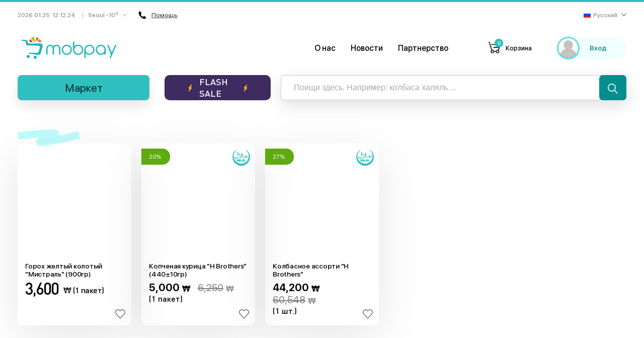

--- FILE ---
content_type: text/html; charset=UTF-8
request_url: https://mobpay.co.kr/categories/eksklyuzivnye-produkt-MTQxMTkw/products?lang=ru
body_size: 3771
content:
<!DOCTYPE html>
<html lang="ru">
<head>
    <meta charset="UTF-8">
    <meta http-equiv="X-UA-Compatible" content="IE=edge">
    <meta name="viewport" content="width=device-width, initial-scale=1">
        <title>🔥 Big Sale 🔥</title>

    <meta data-rh="true" property="article:published_time"
          content="1769343137">
    <meta data-rh="true" property="og:description" content="Онлайн - Халяль Маркет в Корее"/>
    <meta name="description" content="Онлайн - Халяль Маркет в Корее">
    <meta name="keywords" content="halal mart korea, halal market korea, halal store korea, halal meat korea, online halal store korea, halal cosmetics korea, halal mart in korea, halal market in korea, halal chicken korea, halal store in korea, halal korea, halal sausages korea, halal food korea, halal sausages in korea, halal food in korea, halal food korea, mobpay, mobpay in korea, mobpay korea, halal mobpay">
    <meta type="image/jpeg" name="link" href="https://images.bozoraka.com/image/ab538e30dcd140349716fb34d178886d/image" rel="image_src">
    <meta name="author" content="mobpay.co.kr">

    <meta property="og:type" content="website"/>
    <meta property="og:site_name" content="MOBPAY"/>
    <meta property="og:title" content="🔥 Big Sale 🔥"/>
    <meta property="og:description" content="Онлайн - Халяль Маркет в Корее"/>
    <meta property="og:image" content="https://images.bozoraka.com/image/ab538e30dcd140349716fb34d178886d/image" data-rh="true"/>
    <meta property="og:image:secure_url" content="https://images.bozoraka.com/image/ab538e30dcd140349716fb34d178886d/image"/>
    <meta property="og:url" content="https://mobpay.co.kr/categories/22/products"/>

    
    <meta name="twitter:card" content="summary"/>
    <meta property="twitter:title" content="🔥 Big Sale 🔥">
    <meta property="twitter:url" content="https://mobpay.co.kr/categories/eksklyuzivnye-produkt-MTQxMTkw/products?lang=ru">
    <meta property="twitter:description" content="Онлайн - Халяль Маркет в Корее">
    <meta property="twitter:image" content="https://images.bozoraka.com/image/ab538e30dcd140349716fb34d178886d/image">

    <link rel="apple-touch-icon-precomposed" sizes="57x57" href="/apple-icon-57x57.png"/>
    <link rel="apple-touch-icon-precomposed" sizes="114x114" href="/apple-icon-114x114.png"/>
    <link rel="apple-touch-icon-precomposed" sizes="72x72" href="/apple-icon-72x72.png"/>
    <link rel="apple-touch-icon-precomposed" sizes="144x144" href="/apple-icon-144x144.png"/>
    <link rel="apple-touch-icon-precomposed" sizes="60x60" href="/apple-icon-60x60.png"/>
    <link rel="apple-touch-icon-precomposed" sizes="120x120" href="/apple-icon-120x120.png"/>
    <link rel="apple-touch-icon-precomposed" sizes="76x76" href="/apple-icon-76x76.png"/>
    <link rel="apple-touch-icon-precomposed" sizes="152x152" href="/apple-icon-152x152.png"/>
    <link rel="icon" type="image/png" href="/favicon-96x96.png" sizes="96x96"/>
    <link rel="icon" type="image/png" href="/favicon-32x32.png" sizes="32x32"/>
    <link rel="icon" type="image/png" href="/favicon-16x16.png" sizes="16x16"/>

    <meta name="application-name" content="MOBPAY"/>
    <meta name="msapplication-TileColor" content="#FFFFFF"/>
    <meta name="msapplication-TileImage" content="/ms-icon-144x144.png"/>
    <meta name="msapplication-square70x70logo" content="/ms-icon-70x70.png"/>
    <meta name="msapplication-square150x150logo" content="/ms-icon-150x150.png"/>
    <meta name="msapplication-wide310x150logo" content="/ms-icon-310x150.png"/>
    <meta name="msapplication-square310x310logo" content="/ms-icon-310x310.png"/>

    <meta name="devicedetect" content="desktop"/>
            <link href="/static/css/5.aaf87b73.chunk.css" rel="stylesheet">
        <link href="/static/css/main.7da324df.chunk.css" rel="stylesheet">
        <meta name="csrf-param" content="_csrf-frontend">
<meta name="csrf-token" content="o690EMby2Gf2nKn2_IY2VDrd7RYn2G-N23kLrgqcVEPungIolaPuBLOvmKSO3HEAQovcUW2BHbupAW7HfOYycw==">
</head>
<body>
<div id="recaptcha-container"></div>


<div id="root"></div>
<script>
    let url = window.location.href.replace(window.location.origin, '');
    if (url.search('/#') === 0) {
        window.location.href = url.replace('/#', '');
    }
</script>
<script>!function(d){function e(e){for(var t,r,n=e[0],c=e[1],f=e[2],o=0,a=[];o<n.length;o++)r=n[o],s[r]&&a.push(s[r][0]),s[r]=0;for(t in c)Object.prototype.hasOwnProperty.call(c,t)&&(d[t]=c[t]);for(b&&b(e);a.length;)a.shift()();return i.push.apply(i,f||[]),u()}function u(){for(var e,t=0;t<i.length;t++){for(var r=i[t],n=!0,c=1;c<r.length;c++){var f=r[c];0!==s[f]&&(n=!1)}n&&(i.splice(t--,1),e=p(p.s=r[0]))}return e}var r={},l={4:0},s={4:0},i=[];function p(e){if(r[e])return r[e].exports;var t=r[e]={i:e,l:!1,exports:{}};return d[e].call(t.exports,t,t.exports,p),t.l=!0,t.exports}p.e=function(i){var e=[];l[i]?e.push(l[i]):0!==l[i]&&{0:1,7:1,19:1}[i]&&e.push(l[i]=new Promise(function(e,n){for(var t="static/css/"+({}[i]||i)+"."+{0:"17b58a5f",1:"31d6cfe0",2:"31d6cfe0",6:"31d6cfe0",7:"1e20a584",8:"31d6cfe0",9:"31d6cfe0",10:"31d6cfe0",11:"31d6cfe0",12:"31d6cfe0",13:"31d6cfe0",14:"31d6cfe0",15:"31d6cfe0",16:"31d6cfe0",17:"31d6cfe0",18:"31d6cfe0",19:"1e20a584",20:"31d6cfe0",21:"31d6cfe0",22:"31d6cfe0",23:"31d6cfe0",24:"31d6cfe0",25:"31d6cfe0",26:"31d6cfe0",27:"31d6cfe0",28:"31d6cfe0",29:"31d6cfe0",30:"31d6cfe0",31:"31d6cfe0",32:"31d6cfe0"}[i]+".chunk.css",c=p.p+t,r=document.getElementsByTagName("link"),f=0;f<r.length;f++){var o=(d=r[f]).getAttribute("data-href")||d.getAttribute("href");if("stylesheet"===d.rel&&(o===t||o===c))return e()}var a=document.getElementsByTagName("style");for(f=0;f<a.length;f++){var d;if((o=(d=a[f]).getAttribute("data-href"))===t||o===c)return e()}var u=document.createElement("link");u.rel="stylesheet",u.type="text/css",u.onload=e,u.onerror=function(e){var t=e&&e.target&&e.target.src||c,r=new Error("Loading CSS chunk "+i+" failed.\n("+t+")");r.request=t,delete l[i],u.parentNode.removeChild(u),n(r)},u.href=c,document.getElementsByTagName("head")[0].appendChild(u)}).then(function(){l[i]=0}));var r=s[i];if(0!==r)if(r)e.push(r[2]);else{var t=new Promise(function(e,t){r=s[i]=[e,t]});e.push(r[2]=t);var n,f=document.createElement("script");f.charset="utf-8",f.timeout=120,p.nc&&f.setAttribute("nonce",p.nc),f.src=p.p+"static/js/"+({}[i]||i)+"."+{0:"234788c0",1:"5b0f6305",2:"ff9b8be9",6:"15f5aa47",7:"8f30e66b",8:"0c06db54",9:"c75ee077",10:"e3c3c538",11:"384ed6c1",12:"bdf5f0f3",13:"fc520996",14:"030269b5",15:"2a73ddbc",16:"d633f4b5",17:"206012c8",18:"058a5800",19:"19cb1eaf",20:"5edcb862",21:"7fbba14a",22:"0d89b163",23:"9025d36e",24:"560b91fa",25:"26e1c774",26:"c7bd1c3d",27:"2334d844",28:"e0e8a22c",29:"3edde3bf",30:"ae849af7",31:"30ff5bf9",32:"a40a04df"}[i]+".chunk.js",n=function(e){f.onerror=f.onload=null,clearTimeout(o);var t=s[i];if(0!==t){if(t){var r=e&&("load"===e.type?"missing":e.type),n=e&&e.target&&e.target.src,c=new Error("Loading chunk "+i+" failed.\n("+r+": "+n+")");c.type=r,c.request=n,t[1](c)}s[i]=void 0}};var o=setTimeout(function(){n({type:"timeout",target:f})},12e4);f.onerror=f.onload=n,document.head.appendChild(f)}return Promise.all(e)},p.m=d,p.c=r,p.d=function(e,t,r){p.o(e,t)||Object.defineProperty(e,t,{enumerable:!0,get:r})},p.r=function(e){"undefined"!=typeof Symbol&&Symbol.toStringTag&&Object.defineProperty(e,Symbol.toStringTag,{value:"Module"}),Object.defineProperty(e,"__esModule",{value:!0})},p.t=function(t,e){if(1&e&&(t=p(t)),8&e)return t;if(4&e&&"object"==typeof t&&t&&t.__esModule)return t;var r=Object.create(null);if(p.r(r),Object.defineProperty(r,"default",{enumerable:!0,value:t}),2&e&&"string"!=typeof t)for(var n in t)p.d(r,n,function(e){return t[e]}.bind(null,n));return r},p.n=function(e){var t=e&&e.__esModule?function(){return e.default}:function(){return e};return p.d(t,"a",t),t},p.o=function(e,t){return Object.prototype.hasOwnProperty.call(e,t)},p.p="/",p.oe=function(e){throw console.error(e),e};var t=window.webpackJsonp=window.webpackJsonp||[],n=t.push.bind(t);t.push=e,t=t.slice();for(var c=0;c<t.length;c++)e(t[c]);var b=n;u()}([])</script><script src="/static/js/5.5f0a10cc.chunk.js"></script><script src="/static/js/main.21c56638.chunk.js"></script>
<!-- Google Analytics -->
<script>
    (function(b,o,i,l,e,r){b.GoogleAnalyticsObject=l;b[l]||(b[l]=
        function(){(b[l].q=b[l].q||[]).push(arguments)});b[l].l=+new Date;
        e=o.createElement(i);r=o.getElementsByTagName(i)[0];
        e.src='//www.google-analytics.com/analytics.js';
        r.parentNode.insertBefore(e,r)}(window,document,'script','ga'));
    ga('create','UA-145344449-1');ga('send','pageview');
</script>
<!-- End Google Analytics -->
<!-- Facebook Pixel -->
<script>
    !function(f,b,e,v,n,t,s)
    {if(f.fbq)return;n=f.fbq=function(){n.callMethod?
        n.callMethod.apply(n,arguments):n.queue.push(arguments)};
        if(!f._fbq)f._fbq=n;n.push=n;n.loaded=!0;n.version='2.0';
        n.queue=[];t=b.createElement(e);t.async=!0;
        t.src=v;s=b.getElementsByTagName(e)[0];
        s.parentNode.insertBefore(t,s)}
    (window,document,'script', 'https://connect.facebook.net/en_US/fbevents.js');
    fbq('init', '1177131132466352');
    fbq('track', 'PageView');
</script>
<noscript>
    <img height="1" width="1" src="https://www.facebook.com/tr?id=1177131132466352&ev=PageView&noscript=1"/>
</noscript>
<!-- End Facebook Pixel -->
</body>
</html>


--- FILE ---
content_type: image/svg+xml
request_url: https://mobpay.co.kr/static/media/arrow-right.f99835b8.svg
body_size: 479
content:
<svg width="8" height="16" viewBox="0 0 8 16" fill="none" xmlns="http://www.w3.org/2000/svg">
<path d="M7.83268 7.14094L0.975338 0.16322C0.748322 -0.0598762 0.386571 -0.0534708 0.167323 0.17753C-0.0465666 0.402875 -0.0465666 0.760108 0.167323 0.985418L6.62066 7.55204L0.167323 14.1187C-0.0557745 14.3457 -0.0557745 14.7138 0.167323 14.9409C0.390488 15.1679 0.752206 15.1679 0.975338 14.9409L7.83268 7.96313C8.05577 7.73605 8.05577 7.36798 7.83268 7.14094Z" fill="black"/>
</svg>


--- FILE ---
content_type: image/svg+xml
request_url: https://mobpay.co.kr/static/media/instagram.97338990.svg
body_size: 1346
content:
<svg width="16" height="16" viewBox="0 0 16 16" fill="none" xmlns="http://www.w3.org/2000/svg">
<path fill-rule="evenodd" clip-rule="evenodd" d="M4.86574 0.125H10.5637C13.1858 0.125414 15.3114 2.23324 15.3118 4.8335V10.484C15.3114 13.0843 13.1858 15.1921 10.5637 15.1925H4.86574C2.24363 15.1921 0.118093 13.0843 0.117676 10.484V4.8335C0.118093 2.23324 2.24363 0.125414 4.86574 0.125ZM10.5637 13.7803C12.3986 13.7782 13.8856 12.3036 13.8877 10.484V4.8335C13.8856 3.01389 12.3986 1.53932 10.5637 1.53725H4.86574C3.03084 1.53932 1.54388 3.01389 1.54179 4.8335V10.484C1.54388 12.3036 3.03084 13.7782 4.86574 13.7803H10.5637Z" fill="#FF3C8C"/>
<path fill-rule="evenodd" clip-rule="evenodd" d="M4.08838 7.6578C4.08838 5.67217 5.71157 4.0625 7.71389 4.0625C9.71603 4.0629 11.339 5.67233 11.3394 7.6578C11.3394 9.64342 9.7162 11.2531 7.71389 11.2531C5.71157 11.2531 4.08838 9.64342 4.08838 7.6578ZM5.44776 7.6578C5.44776 8.89891 6.46234 9.90503 7.71389 9.90503C8.96477 9.90346 9.97842 8.89826 9.98001 7.6578C9.98001 6.41668 8.96543 5.41056 7.71389 5.41056C6.46234 5.41056 5.44776 6.41668 5.44776 7.6578Z" fill="#FF3C8C"/>
<path d="M12.1787 3.92075C12.5047 3.92075 12.769 3.65867 12.769 3.33538C12.769 3.01208 12.5047 2.75 12.1787 2.75C11.8527 2.75 11.5884 3.01208 11.5884 3.33538C11.5884 3.65867 11.8527 3.92075 12.1787 3.92075Z" fill="#FF3C8C"/>
</svg>
